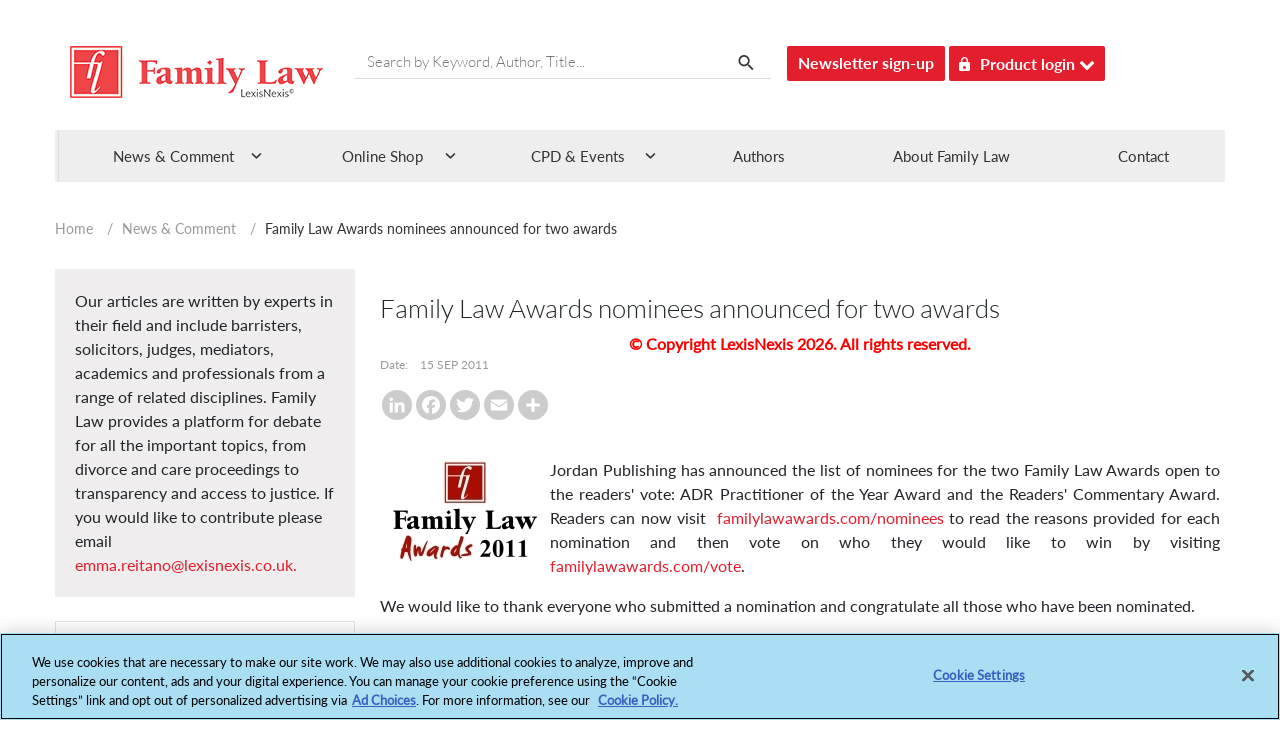

--- FILE ---
content_type: text/html; charset=utf-8
request_url: https://www.google.com/recaptcha/api2/aframe
body_size: 267
content:
<!DOCTYPE HTML><html><head><meta http-equiv="content-type" content="text/html; charset=UTF-8"></head><body><script nonce="LOpx74cJjnvwsADtO5Zu9A">/** Anti-fraud and anti-abuse applications only. See google.com/recaptcha */ try{var clients={'sodar':'https://pagead2.googlesyndication.com/pagead/sodar?'};window.addEventListener("message",function(a){try{if(a.source===window.parent){var b=JSON.parse(a.data);var c=clients[b['id']];if(c){var d=document.createElement('img');d.src=c+b['params']+'&rc='+(localStorage.getItem("rc::a")?sessionStorage.getItem("rc::b"):"");window.document.body.appendChild(d);sessionStorage.setItem("rc::e",parseInt(sessionStorage.getItem("rc::e")||0)+1);localStorage.setItem("rc::h",'1768769500148');}}}catch(b){}});window.parent.postMessage("_grecaptcha_ready", "*");}catch(b){}</script></body></html>